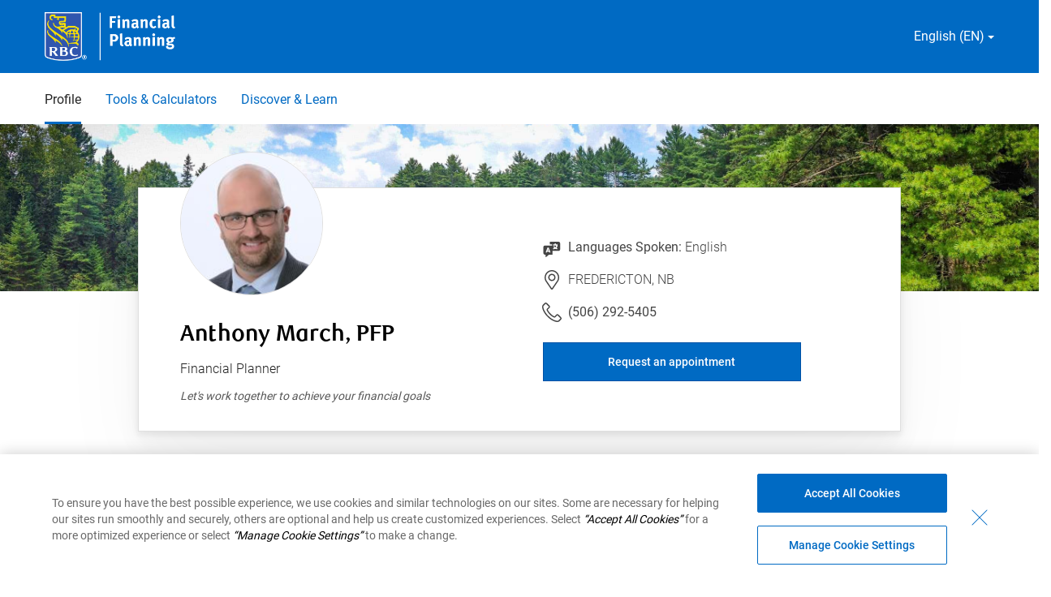

--- FILE ---
content_type: text/html; charset=UTF-8
request_url: https://advisor.rbcfinancialplanning.com/anthony-march/
body_size: 14569
content:
<!DOCTYPE html>
<html lang="en" dir="ltr" class="h-100">
	<head>
				<script>
  window.dataLayer = window.dataLayer || [];
  window.dataLayer.push({
    'pageOrganizationID': '603', 
    'pageGroupID': '1077024', 
    'pageAssetID': '2211119'
  });
</script>
		<!-- Google Tag Manager -->
<script>(function(w,d,s,l,i){w[l]=w[l]||[];w[l].push({'gtm.start':
new Date().getTime(),event:'gtm.js'});var f=d.getElementsByTagName(s)[0],
j=d.createElement(s),dl=l!='dataLayer'?'&l='+l:'';j.async=true;j.src=
'https://www.googletagmanager.com/gtm.js?id='+i+dl;f.parentNode.insertBefore(j,f);
})(window,document,'script','dataLayer','GTM-KPSBBC6');</script>
<!-- End Google Tag Manager -->
<script>
    (function(w,d,s,l,i){
      w[l]=w[l]||[];
      w[l].push(
        {'gtm.start':new Date().getTime(),
          event:'gtm.js'
        });
      var f=d.getElementsByTagName(s)[0],
        j=d.createElement(s),
        dl=l!='dataLayer'?'&l='+l:'';
        j.async=true;
        j.src='https://www.googletagmanager.com/gtm.js?id='+i+dl;
        f.parentNode.insertBefore(j,f);
    })(window,document,'script','dataLayer','GTM-W9X5PCC');
</script>
														<script type="text/javascript">
    window.JSContext = {
      "theme_id": 696,
      "organization_id": 603,
      "site_id": 2211119,
      "workspace_id": 1077024,
      "slug": "anthony-march",
      "profile": {"slug":"anthony-march","email":"anthony.march@rbc.com","first_name":"Anthony","last_name":"March","profile_photo":"https://hsl-pnw-downloadable-files.s3.amazonaws.com/603/c78f8bc57b854858b00e85b22d01147b.jpg","address":{"city":"FREDERICTON","state":"NB"},"phones":{"phone":"(506) 292-5405"},"languages":"English","locations_served":"FREDERICTON, NB","alternate_slug":"https://advisor.rbcfinancialplanning.com/fr/anthony-march","designations":"PFP","title":"Financial Planner","professional_summary":["Option A"],"latlon_fields":[]}
    }
</script>
													<link rel="icon" href="https://advisor.rbcfinancialplanning.com/sites/default/files/2023-12/favicon.png" type="image/x-icon">
								<title>Home | Anthony March</title>
					<meta name="description" content="Description: Anthony March, NB, FREDERICTON, Royal Bank of Canada"/>
																																																																<meta charset="utf-8" />
<meta name="Generator" content="Drupal 10 (https://www.drupal.org)" />
<meta name="MobileOptimized" content="width" />
<meta name="HandheldFriendly" content="true" />
<meta name="viewport" content="width=device-width, initial-scale=1.0" />
<link rel="canonical" href="https://advisor.rbcfinancialplanning.com/anthony-march/" />
<link rel="shortlink" href="https://advisor.rbcfinancialplanning.com/node/28634/" />

    <link rel="stylesheet" media="all" href="/core/themes/stable9/css/system/components/align.module.css?t8fhoo" />
<link rel="stylesheet" media="all" href="/core/themes/stable9/css/system/components/fieldgroup.module.css?t8fhoo" />
<link rel="stylesheet" media="all" href="/core/themes/stable9/css/system/components/container-inline.module.css?t8fhoo" />
<link rel="stylesheet" media="all" href="/core/themes/stable9/css/system/components/clearfix.module.css?t8fhoo" />
<link rel="stylesheet" media="all" href="/core/themes/stable9/css/system/components/details.module.css?t8fhoo" />
<link rel="stylesheet" media="all" href="/core/themes/stable9/css/system/components/hidden.module.css?t8fhoo" />
<link rel="stylesheet" media="all" href="/core/themes/stable9/css/system/components/item-list.module.css?t8fhoo" />
<link rel="stylesheet" media="all" href="/core/themes/stable9/css/system/components/js.module.css?t8fhoo" />
<link rel="stylesheet" media="all" href="/core/themes/stable9/css/system/components/nowrap.module.css?t8fhoo" />
<link rel="stylesheet" media="all" href="/core/themes/stable9/css/system/components/position-container.module.css?t8fhoo" />
<link rel="stylesheet" media="all" href="/core/themes/stable9/css/system/components/reset-appearance.module.css?t8fhoo" />
<link rel="stylesheet" media="all" href="/core/themes/stable9/css/system/components/resize.module.css?t8fhoo" />
<link rel="stylesheet" media="all" href="/core/themes/stable9/css/system/components/system-status-counter.css?t8fhoo" />
<link rel="stylesheet" media="all" href="/core/themes/stable9/css/system/components/system-status-report-counters.css?t8fhoo" />
<link rel="stylesheet" media="all" href="/core/themes/stable9/css/system/components/system-status-report-general-info.css?t8fhoo" />
<link rel="stylesheet" media="all" href="/core/themes/stable9/css/system/components/tablesort.module.css?t8fhoo" />
<link rel="stylesheet" media="all" href="/modules/custom/hearsay_content_configurations/assets/css/custom.css?t8fhoo" />
<link rel="stylesheet" media="all" href="/core/themes/stable9/layouts/layout_discovery/onecol/onecol.css?t8fhoo" />
<link rel="stylesheet" media="all" href="/core/themes/stable9/css/core/assets/vendor/normalize-css/normalize.css?t8fhoo" />
<link rel="stylesheet" media="all" href="/themes/contrib/bootstrap5/css/components/action-links.css?t8fhoo" />
<link rel="stylesheet" media="all" href="/themes/contrib/bootstrap5/css/components/breadcrumb.css?t8fhoo" />
<link rel="stylesheet" media="all" href="/themes/contrib/bootstrap5/css/components/container-inline.css?t8fhoo" />
<link rel="stylesheet" media="all" href="/themes/contrib/bootstrap5/css/components/details.css?t8fhoo" />
<link rel="stylesheet" media="all" href="/themes/contrib/bootstrap5/css/components/exposed-filters.css?t8fhoo" />
<link rel="stylesheet" media="all" href="/themes/contrib/bootstrap5/css/components/field.css?t8fhoo" />
<link rel="stylesheet" media="all" href="/themes/contrib/bootstrap5/css/components/form.css?t8fhoo" />
<link rel="stylesheet" media="all" href="/themes/contrib/bootstrap5/css/components/icons.css?t8fhoo" />
<link rel="stylesheet" media="all" href="/themes/contrib/bootstrap5/css/components/inline-form.css?t8fhoo" />
<link rel="stylesheet" media="all" href="/themes/contrib/bootstrap5/css/components/item-list.css?t8fhoo" />
<link rel="stylesheet" media="all" href="/themes/contrib/bootstrap5/css/components/links.css?t8fhoo" />
<link rel="stylesheet" media="all" href="/themes/contrib/bootstrap5/css/components/menu.css?t8fhoo" />
<link rel="stylesheet" media="all" href="/themes/contrib/bootstrap5/css/components/more-link.css?t8fhoo" />
<link rel="stylesheet" media="all" href="/themes/contrib/bootstrap5/css/components/pager.css?t8fhoo" />
<link rel="stylesheet" media="all" href="/themes/contrib/bootstrap5/css/components/tabledrag.css?t8fhoo" />
<link rel="stylesheet" media="all" href="/themes/contrib/bootstrap5/css/components/tableselect.css?t8fhoo" />
<link rel="stylesheet" media="all" href="/themes/contrib/bootstrap5/css/components/tablesort.css?t8fhoo" />
<link rel="stylesheet" media="all" href="/themes/contrib/bootstrap5/css/components/textarea.css?t8fhoo" />
<link rel="stylesheet" media="all" href="/themes/contrib/bootstrap5/css/components/ui-dialog.css?t8fhoo" />
<link rel="stylesheet" media="all" href="/themes/contrib/bootstrap5/css/components/messages.css?t8fhoo" />
<link rel="stylesheet" media="all" href="/themes/contrib/bootstrap5/css/components/node.css?t8fhoo" />
<link rel="stylesheet" media="all" href="/themes/hearsay_rbc_ca/css/style.css?t8fhoo" />
<link rel="stylesheet" media="all" href="/themes/hearsay_rbc_ca/scss/style.css?t8fhoo" />
<link rel="stylesheet" media="all" href="/themes/hearsay_rbc_ca/css/global.css?t8fhoo" />

    
  </head>
  <body class="path-node page-node-type-home d-flex flex-column">
    <!-- Google Tag Manager (noscript) -->
<noscript><iframe src=https://www.googletagmanager.com/ns.html?id=GTM-KPSBBC6 height="0" width="0" style="display:none;visibility:hidden"></iframe></noscript>
<!-- End Google Tag Manager (noscript) -->
    
      <div class="dialog-off-canvas-main-canvas d-flex flex-column" data-off-canvas-main-canvas>
    
<!-- HEADER-->
<!-- Header section start-->
<header id="header">
      <div class="region region-header">
    <div id="block-hearsayheadermenu" class="block block-hearsay-header">
  
    
          <div class="d-flex justify-content-center align-items-center bg-white">
  <a href="#main-content" class="visually-hidden skip-link bg-white">
    Skip to main content
  </a>
</div>
    <div class="utility-nav d-flex justify-content-between align-items-center blueBg d-none d-lg-block">
    <div class="container">
      <div class="d-flex justify-content-between align-items-center">
                <a href="https://www.rbcfinancialplanning.com/" target="_blank" rel="noopener" class="logo-focus desk-logo"><img src=" /sites/default/files/2024-03/rbc-logo-en.png" alt="RBC Financial Planning" class="nav-logo" width="300px" height="60px"></a>
                          <div class="lang-select" tabindex="0">
            <div class="lang-dd">
              English (EN)
              <svg xmlns="http://www.w3.org/2000/svg" width="8" height="4" viewBox="0 0 8 4" fill="none">
                <path d="M4 4L0 0L8 0L4 4Z" fill="#fff"/>
              </svg>
              <form class="lang-dd-form" id="selectLang">
                <div class="lang-dd-container desktop">
                  <div class="grid-x grid-padding-x grid-large-padding-y">
                      <div class="small-12 cell">
                        <p>Select a Language</p>
                        <select class="lang-select-box form-select lang-select-dd" aria-label="Language Selector" name="langSelect">
                                                      <option aria-label="Selecting and submitting this option will keep the current language active" lang="EN" value="English" selected>English (EN)</option>
                            <option aria-label="Selecting and submitting this option will change the language of the site to French" lang="FR" value="French">Français (FR)</option>             
                                                                            </select>
                      </div>
                  </div>
                  <p>
                  <input id="langSelectDDBtn" data-toggle-link ="https://advisor.rbcfinancialplanning.com/fr/anthony-march" data-current-lang="English" class="button lang-select-dd-btn" data-click-type="form-submit" data-form-name="Switch Languages" type="submit" value="GO"></p>
                </div>
              </form>
            </div>
          </div>
                      </div>
    </div>
  </div>
      <nav class="navbar navbar-expand-lg mob-blue-bg">
    <div class="container mob-pr-0">
            <a class="navbar-brand d-block d-lg-none mob-px-0 logo-focus mob-logo" href="https://www.rbcfinancialplanning.com/" target="_blank" rel="noopener">
        <img src=" /sites/default/files/2024-03/rbc-logo-en.png" alt="RBC Financial Planning" class="nav-logo" width="250px" height="60px">
      </a>
      <div class="collapse navbar-collapse" id="navbarText">
                <ul class="navbar-nav me-auto">
                                                                            <li class="menu-item block-taxonomymenu__menu-item active nav-item">
        <a aria-label="Profile 1 of 3 " 
          href="/anthony-march/" class="nav-link block-taxonomymenu__link nav-profile ">Profile
                  </a>
      </li>
                                                                  <li class="menu-item block-taxonomymenu__menu-item  nav-item">
        <a aria-label="Tools &amp; Calculators 2 of 3 " 
          href="/anthony-march/tools-calculators/" class="nav-link block-taxonomymenu__link nav-tools &amp; calculators ">Tools &amp; Calculators
                  </a>
      </li>
                                                                  <li class="menu-item block-taxonomymenu__menu-item  nav-item">
        <a aria-label="Discover &amp; Learn 3 of 3 " 
          href="/anthony-march/discover-learn/" class="nav-link block-taxonomymenu__link nav-discover &amp; learn ">Discover &amp; Learn
                  </a>
      </li>
          
        </ul>
      </div>
    </div>
  </nav>
        <div class="mobile-cast" id="mobileCast"></div>
  <div class="mobile-nav-toggle" >
    <a role="button" href="javascript:void(0)" data-style="background-image: url('//d2b0kl89iuejbp.cloudfront.net/sites_themes/hearsaycorp/poly-rbc-theme/09e763d7df6c308bfb70c0e15f12a611da887dde/ui-list-white.svg'); background-repeat: no-repeat; background-position: center top; background-size: 25px;" 
    data-style-alt="background-image: url('//d2b0kl89iuejbp.cloudfront.net/sites_themes/hearsaycorp/poly-rbc-theme/09e763d7df6c308bfb70c0e15f12a611da887dde/ui-menu-close-white.svg'); background-repeat: no-repeat; background-position: center top; background-size: 19px;" 
    id="menuIcon"
    class="menuIcon"
    style="background-image: url('//d2b0kl89iuejbp.cloudfront.net/sites_themes/hearsaycorp/poly-rbc-theme/09e763d7df6c308bfb70c0e15f12a611da887dde/ui-list-white.svg'); background-repeat: no-repeat; background-position: center top; background-size: 25px;" 
    aria-label="Mobile menu option collapsed"></a>
  </div>
  <div aria-hidden="true" class="mobile-nav">
    <ul class="mn-tabs mn-menu">
      <li role="tab" data-iconleft="0" data-mgleft="0" class="active-mn-tab mn-tab mn-menu" tabindex="0">
        <div class="mb-tab">
          <img aria-hidden="true" alt="Menu Icon" src="//d2b0kl89iuejbp.cloudfront.net/sites_themes/hearsaycorp/poly-rbc-theme/09e763d7df6c308bfb70c0e15f12a611da887dde/ui-list-white.svg">
        </div>
      </li>
              <li role="tab" class="mb-lang-select mn-tab" data-iconleft="82" data-mgleft="-270" tabindex="0">
          <div class="mb-tab">
            <img aria-hidden="true" alt="Language selector" src="//d2b0kl89iuejbp.cloudfront.net/sites_themes/hearsaycorp/poly-rbc-theme/09e763d7df6c308bfb70c0e15f12a611da887dde/ui-location-white.svg">
          </div>
        </li>
            <li role="tab" class="mn-tab mn-contact" data-iconleft="92" data-mgleft="-540" tabindex="0">
        <div class="mb-tab">
          <img aria-hidden="true" alt="Phone number" src="//d2b0kl89iuejbp.cloudfront.net/sites_themes/hearsaycorp/poly-rbc-theme/09e763d7df6c308bfb70c0e15f12a611da887dde/ui-contact-white.svg">
        </div>
      </li>
    </ul>
    <div class="mn-container">
      <div class="mn-menu mn-col active-col">
                  <ul class="menu-links">
                                                                            <li class="menu-item block-taxonomymenu__menu-item active nav-item">
        <a aria-label="Profile 1 of 3 " 
          href="/anthony-march/" class="nav-link block-taxonomymenu__link nav-profile ">Profile
                  </a>
      </li>
                                                                  <li class="menu-item block-taxonomymenu__menu-item  nav-item">
        <a aria-label="Tools &amp; Calculators 2 of 3 " 
          href="/anthony-march/tools-calculators/" class="nav-link block-taxonomymenu__link nav-tools &amp; calculators ">Tools &amp; Calculators
                  </a>
      </li>
                                                                  <li class="menu-item block-taxonomymenu__menu-item  nav-item">
        <a aria-label="Discover &amp; Learn 3 of 3 " 
          href="/anthony-march/discover-learn/" class="nav-link block-taxonomymenu__link nav-discover &amp; learn ">Discover &amp; Learn
                  </a>
      </li>
          
        </ul>
      </div>
      <div class="mn-location mn-col" aria-hidden="true">
        <ul>
          <li>
            <div>
              <a role="button" href="javascript:void(0)" data-accordion="" aria-labelledby="langSelectorVoiceover langSelectorVoiceover1" class="mob-lang-toggle" tabindex="0">
                <span id="langSelectorVoiceover" class="visually-hidden language-toggle-text" aria-live="polite">English (EN) collapsed. </span>                  
                <span class="visually-hidden sr-only" id="langSelectorVoiceover1" aria-hidden="true">
                  Global menu option is being selected 
                </span>                
                <span role="" aria-hidden="true">
                  <span >English (EN)</span>
                  <span class="plus-icon">+</span>
                  <span class="dash-icon">-</span>
                </span>
              </a>
              <div data-accordion-content="">
                <form  class="lang-dd-form" id="selectLangMob">
                  <div class="lang-dd-container" aria-hidden="false">
                    <div class="grid-x grid-padding-x grid-large-padding-y">
                        <div class="small-12 cell">
                          <label for="langSelectMob" style="display: none;">Select a Language</label>
                          <select class="lang-select-box form-select lang-select-dd" aria-label="Language Selector" name="langSelect" tabindex="0">
                                                      <option aria-label="Selecting and submitting this option will keep the current language active" lang="EN" value="English" selected>English (EN)</option>
                            <option aria-label="Selecting and submitting this option will change the language of the site to French" lang="FR" value="French">Français (FR)</option>             
                                                                            </select>
                        </div>
                      </div>
                    <p><button class="button lang-select-dd-btn" data-toggle-link ="https://advisor.rbcfinancialplanning.com/fr/anthony-march" data-current-lang="English" type="submit" aria-label="Go">GO</button></p>                        
                  </div>
                </form>
              </div>
            </div>
          </li>
        </ul>
      </div>
      <div class="mn-contact mn-col" aria-hidden="true">
        <ul>
          <li class="d-flex align-items-center mb-contact">
            <a data-click-type="contact" 
               data-contact-method="phone" 
               data-contact-value="(782) 640-0638" 
               href="tel:5062925405 " 
               tabindex="-1" aria-label="Contact selected telephone number (506) 292-5405">
            <img height="auto" width="22px" max-width="100%"  alt="Phone Icon" class="phone-icon" src="//d2b0kl89iuejbp.cloudfront.net/sites_themes/hearsaycorp/poly-rbc-theme/09e763d7df6c308bfb70c0e15f12a611da887dde/icon-phone-inverse.svg">
            <span aria-label="(506) 292-5405">(506) 292-5405</span>
            </a>
                      </li>
        </ul>
      </div>
    </div>
  </div>

  </div>

  </div>

</header>
<!-- Header section end --><!-- HEADER-->

<main class="main-content">
	<a id="main-content" tabindex="-1" href="javascript:void(0)" aria-hidden="true"></a>
	
			
	<div>
				<div class="row no-gutters">
						<div class="order-1 order-lg-2 col-12">
				  <div class="region region-content">
    <div data-drupal-messages-fallback class="hidden"></div>
<article data-history-node-id="28634" class="node node--type-home node--promoted node--view-mode-full">

  
    

  
  <div class="node__content">
      <div class="layout layout--onecol">
    <div  class="layout__region layout__region--content">
      <div class="block block-hearsay-banner">
  
    
      <div class="block block-">
  
      
             <section class="banner">
      <div class="home-banner">
        <img src="/sites/default/files/2024-01/summer-national-park.jpg" aria-hidden="true" alt="" height="100%" width="100%">
      </div>
    </section>
        </div>
  </div>

    </div>
  </div>
  <div class="layout layout--onecol">
    <div  class="layout__region layout__region--content">
      <div class="block block-hearsay-advisor-details">
  
    
        <section class="user-profile hp-user-profile">
    <div class="container container-custom">
      <div class="d-md-flex user-box">
        <div class="col-md-6 rbc-pr-18 pl-0 user-image-box">
                      <div class="rbc-mb-32">
              <img src="https://hsl-pnw-downloadable-files.s3.amazonaws.com/603/c78f8bc57b854858b00e85b22d01147b.jpg" alt="Profile Picture of Anthony March" width="176px" height="176.811px">
            </div>
                                <h1 class="darkText rbc-mb-11">Anthony March, PFP</h1>
            <p class="text-title rbc-mb-11">Financial Planner</p>
                                <p class="small-text rbc-mt-11 mb-0">
              <i>Let&#039;s work together to achieve your financial goals</i>
            </p>
                  </div>
        <div class="col-md-6 rbc-pl-18 pr-0 user-content-box">
                      <div class="user-info rbc-mb-16">
              <svg class="user-info-icon" xmlns="http://www.w3.org/2000/svg" width="24" height="24" viewbox="0 0 24 24" fill="none">
                <g clip-path="url(#clip0_1_12775)">
                  <path d="M7.33329 14L6.66663 16.0667H7.99996L7.33329 14Z" fill="#444444"/>
                  <path d="M20.2 5H9.53332V8.33333H12.2V9.66667H3.53333C2.39999 9.66667 1.53333 10.5333 1.53333 11.6667V19C1.53333 20.1333 2.39999 21 3.53333 21H4.19999V24.4L8.39999 21H12.8667V16.3333H20.2C21.3333 16.3333 22.2 15.4667 22.2 14.3333V7C22.2 5.86667 21.3333 5 20.2 5ZM8.73332 18.2667L8.39999 17.2H6.33332L5.93332 18.2667H4.33332L6.53332 12.3333H8.13332L10.3333 18.2667H8.73332ZM18.8667 13V14.3333C18 14.3333 17.0667 14.0667 16.2667 13.6667C15.4667 14.0667 14.5333 14.2667 13.6 14.3333L13.5333 13C14 13 14.4667 12.9333 14.9333 12.8C14.3333 12.2 13.9333 11.4667 13.7333 10.6667H15.1333C15.3333 11.2667 15.7333 11.7333 16.2 12.1333C16.9333 11.5333 17.4 10.6667 17.4667 9.66667H13.4667V8.33333H15.4667V7H16.8V8.33333H19L19.0667 9C19.1333 10.4 18.6 11.8 17.6 12.8C18.0667 12.9333 18.4667 13 18.8667 13Z" fill="#444444"/>
                </g>
                <defs>
                  <clipPath id="clip0_1_12775">
                    <rect width="24" height="24" fill="white"/>
                  </clipPath>
                </defs>
              </svg>
              <p class="text-foregrounds-text-1 font-weight-400">Languages Spoken:<span > </span><span class="font-weight-300">English</span></p>
            </div>
                                <div class="user-info rbc-mb-16">
              <svg class="user-info-icon" xmlns="http://www.w3.org/2000/svg" width="24" height="24" viewbox="0 0 24 24" fill="none">
                <path fill-rule="evenodd" clip-rule="evenodd" d="M13.935 0.213003C17.367 0.939003 20.1285 3.783 20.8125 7.2825C21.375 10.164 20.6055 12.867 19.02 14.877L13.2405 23.355C12.9631 23.7659 12.4989 24.0113 12.003 24.009C11.5072 24.0113 11.043 23.7659 10.7655 23.355L4.98605 14.877H4.98755C3.75305 13.311 3.01355 11.3235 3.01355 9.159C3.01355 4.1055 7.03955 0.00900269 12.0045 0.00900269C12.6534 0.00982126 13.3004 0.0781898 13.935 0.213003ZM17.7421 14.0925C17.7728 14.0426 17.8064 13.9946 17.8425 13.9485C19.26 12.15 19.7926 9.885 19.3381 7.5705C18.7681 4.6515 16.47 2.2845 13.623 1.6815C13.0845 1.5675 12.54 1.509 12.0045 1.509C7.87355 1.509 4.51355 4.941 4.51355 9.159C4.50547 10.8968 5.08835 12.5857 6.16655 13.9485C6.20274 13.9946 6.2363 14.0426 6.26705 14.0925L12.0061 22.509L17.7421 14.0925ZM12.0045 4.5045C10.3982 4.5045 8.91386 5.36148 8.11068 6.75263C7.30751 8.14377 7.30751 9.85773 8.11068 11.2489C8.91386 12.64 10.3982 13.497 12.0045 13.497C14.4878 13.497 16.5008 11.484 16.5008 9.00075C16.5008 6.51754 14.4878 4.5045 12.0045 4.5045ZM9.00905 9C9.01153 10.6533 10.3512 11.993 12.0045 11.9955C13.6579 11.993 14.9976 10.6533 15 9C15 7.3485 13.656 6.0045 12.0045 6.0045C10.353 6.0045 9.00905 7.3485 9.00905 9Z" fill="#444444"/>
              </svg>
              <p class="text-foregrounds-text-1 mb-0">FREDERICTON, NB</p>
           </div>
                    <div class="user-info">
                          <svg class="user-info-icon" xmlns="http://www.w3.org/2000/svg" width="24" height="24" viewbox="0 0 24 24" fill="none">
                <path fill-rule="evenodd" clip-rule="evenodd" d="M20.2275 14.955C21.2718 15.9978 22.3103 17.0463 23.343 18.1005C23.7675 18.4995 24 19.008 24 19.536C24 20.019 23.781 20.5155 23.3685 20.9715L21.4035 22.9425C20.8144 23.547 20.0252 23.9161 19.1835 23.9805C19.0185 23.994 18.852 24 18.684 24C17.679 24 16.5975 23.772 15.255 23.2815C12.84 22.398 10.5975 21.051 8.19753 19.044C5.98442 17.1969 4.09542 14.9931 2.60853 12.5235C1.71303 11.013 1.15053 9.8715 0.721525 8.7045C0.139525 7.125 -0.0704749 5.961 0.0195251 4.812C0.0827733 3.96931 0.45258 3.179 1.05903 2.5905L3.00903 0.655496C4.03202 -0.268505 5.16752 -0.150004 5.92952 0.679496C6.24302 0.962996 9.06003 3.765 9.06003 3.765C9.52353 4.2255 9.74853 4.7025 9.74853 5.223C9.74853 5.7285 9.51003 6.2325 9.06003 6.681C9.06003 6.681 7.61102 8.1435 7.10853 8.589C6.94502 8.751 6.96453 8.8395 7.02003 9.006C7.42803 9.9345 7.95452 10.7835 8.75852 11.7825C9.16535 12.2867 9.58062 12.7205 10.0016 13.1602L10.0425 13.203L10.2615 13.4295C10.275 13.4445 11.451 14.6775 12.156 15.2445C13.152 16.0425 14.034 16.59 15.018 17.0145C15.123 17.0475 15.222 17.067 15.42 16.872C15.8355 16.4025 17.3115 14.9505 17.3115 14.9505C18.2085 14.0505 19.3185 14.043 20.2275 14.955ZM20.3415 21.882L22.281 19.938C22.449 19.7535 22.5 19.596 22.5 19.536C22.5 19.4265 22.4295 19.299 22.308 19.1865C21.2543 18.1357 20.2068 17.0786 19.1655 16.0155C19.0545 15.903 18.894 15.7695 18.7665 15.7695C18.7125 15.7695 18.561 15.8205 18.3675 16.0155C18.36 16.0215 16.9395 17.4165 16.512 17.8995C16.0875 18.324 15.423 18.726 14.4825 18.414C13.311 17.9085 12.3225 17.301 11.217 16.416C10.4759 15.8197 9.35456 14.6523 9.19341 14.4846C9.1843 14.4751 9.17826 14.4688 9.17553 14.466L8.96103 14.241L8.94356 14.2228C8.48457 13.7446 8.03293 13.274 7.59153 12.723C6.69753 11.6145 6.10952 10.6635 5.62203 9.543C5.34602 8.73 5.50952 8.061 6.08402 7.4925C6.59853 7.035 7.99802 5.6235 7.99802 5.622C8.19602 5.424 8.24853 5.2755 8.24853 5.223C8.24853 5.0985 8.11503 4.9395 8.00253 4.8285C8.00224 4.8285 7.90346 4.73036 7.74093 4.56891C7.04079 3.87343 5.15783 2.00295 4.87052 1.74C4.71002 1.5705 4.58253 1.5 4.47003 1.5C4.41603 1.5 4.25402 1.551 4.04103 1.743L2.11803 3.654C1.74753 4.026 1.55553 4.431 1.51353 4.929C1.44302 5.847 1.62753 6.822 2.12853 8.187C2.52452 9.264 3.05253 10.329 3.89552 11.754C5.29543 14.0797 7.07448 16.1548 9.15903 17.8935C11.421 19.7865 13.5225 21.0495 15.771 21.8715C17.1255 22.368 18.1455 22.5525 19.0635 22.4865C19.5615 22.446 19.9695 22.254 20.3415 21.882Z" fill="#444444"/>
              </svg>
                        <div class="d-flex">
                                <span class="rbc-mr-36"><a class="text-foregrounds-text-1 font-weight-400 mb-0" aria-label="Link to Telephone Number (506) 292-5405. Will launch phone client." title="Link to Telephone Number (506) 292-5405. Will launch phone client." href="tel:5062925405" target="_blank" rel="noopener">(506) 292-5405</a></span>
                                                                    </div>
          </div>
                      <a class="btn btn-blue button-focus" href="https://locator.rbcfinancialplanning.com/advisorSite/?advisor=anthony.march@rbc.com" target="_blank" rel="noopener" aria-label="Request an appointment" title="Request an appointment">
              Request an appointment
            </a>
                  </div>
      </div>
    </div>
  </section>

  </div>

    </div>
  </div>
  <div class="layout layout--onecol">
    <div  class="layout__region layout__region--content">
      <div class="block block-hearsay-events">
  
    
      <div class="block block-">
  
      
                        </div>
  </div>

    </div>
  </div>
  <div class="layout layout--onecol">
    <div  class="layout__region layout__region--content">
      <div class="block block-hearsay-products">
  
    
      <div class="block block-">
  
      
              <section class="products">
      <div class="container container-custom">
        <div class="row d-flex">
          <div class="col-md-12 text-left text-md-center">
            <h2  class="rbc-mb-16 darkText heading-h2-products">Ways I can help you</h2>
            <p class="description-p-products">My passion lies in leveraging financial expertise to assist my clients in developing a personalized financial strategy. I am dedicated to taking the time to understand what matters most to you, and offering tailored strategies to help you achieve your goals, whatever they may be. Let&#039;s work together to create a path to financial success that aligns with your unique aspirations.</p>
          </div>
        </div>
        <div class="expandable-tile-container">
          <div class="row d-flex justify-content-flex-start flex-wrap">
                          <div class="col-lg-4 col-md-6 col-12 rbc-mt-32 products-card-holder">
                <a class="products-card tile d-block" href="javascript:void(0)" tabindex="0" data-bs-toggle="modal" data-bs-target="#modal-1" data-dig-id="investments-JAT70RexbDDV-1" data-dig-category="FHSA Right For Me" data-dig-action="click" data-dig-label="Scenario 1">
                  <div class="excerpt" aria-hidden="false" data-dig-id="investments-JAT70RexbDDV-1" data-dig-category="FHSA Right For Me" data-dig-action="click" data-dig-label="Scenario 1">
                    <div class="product-title">
                      <img src="/sites/default/files/2023-12/balance-your-priorities.png" alt="Balance Your Priorities" width="32px" height="32px" loading="lazy">
                      <h3 class="heading-h5">Balance Your Priorities</h3>
                    </div>
                    <div class="rbc-mt-16 rbc-mb-16">
                      <p class="description-p-products">Navigating managing your finances amidst competing demands can be challenging.</p>
                    </div>
                    <div class="excerpt-footer mt-auto">
                      <button type="button" class="plus-btn mar-r-0"  aria-label="See details about Balance Your Priorities" title="See details about Balance Your Priorities" >
                      &nbsp;
                    </button>
                    </div>
                  </div>
                </a>
              </div>
              <div class="modal fade products-modal" id="modal-1" tabindex="-1" aria-labelledby="exampleModalLabel" aria-hidden="true">
                <div class="container-custom modal-dialog modal-dialog-centered modal-dialog-scrollable">
                  <div class="full modal-content spill-over">
                    <div class="excerpt-header">
                      <button class="plus-btn mar-r-0" aria-label="close"  data-bs-dismiss="modal" title="Close" data-dig-id="investments-JAT70RexbDDV-1" data-dig-category="FHSA Right For Me" data-dig-action="click" data-dig-label="Scenario 1">&nbsp;</button>
                    </div>
                    <div class="centered mx-auto ">
                      <div class="centered mx-auto ">
                        <div class="product-title ">
                          <img src="/sites/default/files/2023-12/balance-your-priorities.png" alt="Balance Your Priorities" width="32px" height="32px">
                          <h3 class="heading-h5">Balance Your Priorities</h3>
                        </div>
                        <div class="description-p-products"><p dir="ltr">How do you strike the right balance between living for today and saving for tomorrow? I specialize in assessing your complete financial picture and providing personalized cash flow strategies to help you prioritize your financial goals. Together, we can address crucial questions such as:</p><ul><li dir="ltr">How can we effectively balance paying off debt and saving for the future?</li><li dir="ltr">Should your focus be on saving for retirement or your children's education?</li><li dir="ltr">Are there strategies available to minimize your income tax burden?&nbsp;</li></ul><p dir="ltr">Let's collaborate to find the optimal solutions for your unique financial journey.</p></div>
                      </div>
                    </div>
                  </div>
                </div>
              </div>
                                        <div class="col-lg-4 col-md-6 col-12 rbc-mt-32 products-card-holder">
                <a class="products-card tile d-block" href="javascript:void(0)" tabindex="0" data-bs-toggle="modal" data-bs-target="#modal-2" data-dig-id="investments-JAT70RexbDDV-2" data-dig-category="FHSA Right For Me" data-dig-action="click" data-dig-label="Scenario 2">
                  <div class="excerpt" aria-hidden="false" data-dig-id="investments-JAT70RexbDDV-2" data-dig-category="FHSA Right For Me" data-dig-action="click" data-dig-label="Scenario 2">
                    <div class="product-title">
                      <img src="/sites/default/files/2023-12/invest-for-the-future.png" alt="Invest for the Future" width="32px" height="32px" loading="lazy">
                      <h3 class="heading-h5">Invest for the Future</h3>
                    </div>
                    <div class="rbc-mt-16 rbc-mb-16">
                      <p class="description-p-products">Crafting a well-designed investment strategy is paramount for achieving both short and long-term financial goals.</p>
                    </div>
                    <div class="excerpt-footer mt-auto">
                      <button type="button" class="plus-btn mar-r-0"  aria-label="See details about Invest for the Future" title="See details about Invest for the Future" >
                      &nbsp;
                    </button>
                    </div>
                  </div>
                </a>
              </div>
              <div class="modal fade products-modal" id="modal-2" tabindex="-1" aria-labelledby="exampleModalLabel" aria-hidden="true">
                <div class="container-custom modal-dialog modal-dialog-centered modal-dialog-scrollable">
                  <div class="full modal-content spill-over">
                    <div class="excerpt-header">
                      <button class="plus-btn mar-r-0" aria-label="close"  data-bs-dismiss="modal" title="Close" data-dig-id="investments-JAT70RexbDDV-2" data-dig-category="FHSA Right For Me" data-dig-action="click" data-dig-label="Scenario 2">&nbsp;</button>
                    </div>
                    <div class="centered mx-auto ">
                      <div class="centered mx-auto ">
                        <div class="product-title ">
                          <img src="/sites/default/files/2023-12/invest-for-the-future.png" alt="Invest for the Future" width="32px" height="32px">
                          <h3 class="heading-h5">Invest for the Future</h3>
                        </div>
                        <div class="description-p-products"><p dir="ltr">I am here to assist you in developing a plan based on sound principles and tailored to your unique priorities. Together, we will explore strategies to:</p><ul><li dir="ltr">Attain your goals through use of investments options such as mutual funds and GICs</li><li dir="ltr">Optimize contributions to your RRSP and TFSA</li><li dir="ltr">Maintain alignment with your investment plan</li><li dir="ltr">Effectively manage bonuses, tax refunds, or other significant sums of money.</li></ul><p dir="ltr">Let's work collaboratively to help secure your financial success.</p></div>
                      </div>
                    </div>
                  </div>
                </div>
              </div>
                                        <div class="col-lg-4 col-md-6 col-12 rbc-mt-32 products-card-holder">
                <a class="products-card tile d-block" href="javascript:void(0)" tabindex="0" data-bs-toggle="modal" data-bs-target="#modal-3" data-dig-id="investments-JAT70RexbDDV-3" data-dig-category="FHSA Right For Me" data-dig-action="click" data-dig-label="Scenario 3">
                  <div class="excerpt" aria-hidden="false" data-dig-id="investments-JAT70RexbDDV-3" data-dig-category="FHSA Right For Me" data-dig-action="click" data-dig-label="Scenario 3">
                    <div class="product-title">
                      <img src="/sites/default/files/2023-12/plan-your-retirement.png" alt="Plan Your Retirement" width="32px" height="32px" loading="lazy">
                      <h3 class="heading-h5">Plan Your Retirement</h3>
                    </div>
                    <div class="rbc-mt-16 rbc-mb-16">
                      <p class="description-p-products">Did you know that retirement can now last 30 years or longer?</p>
                    </div>
                    <div class="excerpt-footer mt-auto">
                      <button type="button" class="plus-btn mar-r-0"  aria-label="See details about Plan Your Retirement" title="See details about Plan Your Retirement" >
                      &nbsp;
                    </button>
                    </div>
                  </div>
                </a>
              </div>
              <div class="modal fade products-modal" id="modal-3" tabindex="-1" aria-labelledby="exampleModalLabel" aria-hidden="true">
                <div class="container-custom modal-dialog modal-dialog-centered modal-dialog-scrollable">
                  <div class="full modal-content spill-over">
                    <div class="excerpt-header">
                      <button class="plus-btn mar-r-0" aria-label="close"  data-bs-dismiss="modal" title="Close" data-dig-id="investments-JAT70RexbDDV-3" data-dig-category="FHSA Right For Me" data-dig-action="click" data-dig-label="Scenario 3">&nbsp;</button>
                    </div>
                    <div class="centered mx-auto ">
                      <div class="centered mx-auto ">
                        <div class="product-title ">
                          <img src="/sites/default/files/2023-12/plan-your-retirement.png" alt="Plan Your Retirement" width="32px" height="32px">
                          <h3 class="heading-h5">Plan Your Retirement</h3>
                        </div>
                        <div class="description-p-products"><p dir="ltr">I am here to assist you in making sure you have a solid, yet flexible plan in place to handle the changes you may encounter along the way. We can explore topics such as:</p><ul><li dir="ltr">How much do I need to retire?</li><li dir="ltr">Whether you can—or should—retire early</li><li dir="ltr">Understanding your pension choices</li><li dir="ltr">What is your desired lifestyle during retirement?&nbsp;</li></ul><p dir="ltr">Let's collaboratively explore these topics and tailor a plan that aligns with your unique plans and financial objectives.</p></div>
                      </div>
                    </div>
                  </div>
                </div>
              </div>
                                        <div class="col-lg-4 col-md-6 col-12 rbc-mt-32 products-card-holder">
                <a class="products-card tile d-block" href="javascript:void(0)" tabindex="0" data-bs-toggle="modal" data-bs-target="#modal-4" data-dig-id="investments-JAT70RexbDDV-4" data-dig-category="FHSA Right For Me" data-dig-action="click" data-dig-label="Scenario 4">
                  <div class="excerpt" aria-hidden="false" data-dig-id="investments-JAT70RexbDDV-4" data-dig-category="FHSA Right For Me" data-dig-action="click" data-dig-label="Scenario 4">
                    <div class="product-title">
                      <img src="/sites/default/files/2023-12/define-your-legacy.png" alt="Define Your Legacy" width="32px" height="32px" loading="lazy">
                      <h3 class="heading-h5">Define Your Legacy</h3>
                    </div>
                    <div class="rbc-mt-16 rbc-mb-16">
                      <p class="description-p-products">Crafting your legacy involves both the values and assets you leave for future generations.</p>
                    </div>
                    <div class="excerpt-footer mt-auto">
                      <button type="button" class="plus-btn mar-r-0"  aria-label="See details about Define Your Legacy" title="See details about Define Your Legacy" >
                      &nbsp;
                    </button>
                    </div>
                  </div>
                </a>
              </div>
              <div class="modal fade products-modal" id="modal-4" tabindex="-1" aria-labelledby="exampleModalLabel" aria-hidden="true">
                <div class="container-custom modal-dialog modal-dialog-centered modal-dialog-scrollable">
                  <div class="full modal-content spill-over">
                    <div class="excerpt-header">
                      <button class="plus-btn mar-r-0" aria-label="close"  data-bs-dismiss="modal" title="Close" data-dig-id="investments-JAT70RexbDDV-4" data-dig-category="FHSA Right For Me" data-dig-action="click" data-dig-label="Scenario 4">&nbsp;</button>
                    </div>
                    <div class="centered mx-auto ">
                      <div class="centered mx-auto ">
                        <div class="product-title ">
                          <img src="/sites/default/files/2023-12/define-your-legacy.png" alt="Define Your Legacy" width="32px" height="32px">
                          <h3 class="heading-h5">Define Your Legacy</h3>
                        </div>
                        <div class="description-p-products"><p dir="ltr">I am here to assist you in securing a meaningful future for the people and causes close to your heart.&nbsp;</p><p dir="ltr">Together, we can explore essential aspects, including:</p><ul><li dir="ltr">The significance of having a comprehensive Will and estate plan</li><li dir="ltr">Strategic methods for transferring assets, such as the family cottage, to your beneficiaries</li><li dir="ltr">Thoughtful planning for the future continuity of your business.&nbsp;</li></ul><p dir="ltr">Let's work together to ensure your legacy reflects your intentions and contributes positively to the well-being of those you cherish.</p></div>
                      </div>
                    </div>
                  </div>
                </div>
              </div>
                                        <div class="col-lg-4 col-md-6 col-12 rbc-mt-32 products-card-holder">
                <a class="products-card tile d-block" href="javascript:void(0)" tabindex="0" data-bs-toggle="modal" data-bs-target="#modal-5" data-dig-id="investments-JAT70RexbDDV-5" data-dig-category="FHSA Right For Me" data-dig-action="click" data-dig-label="Scenario 5">
                  <div class="excerpt" aria-hidden="false" data-dig-id="investments-JAT70RexbDDV-5" data-dig-category="FHSA Right For Me" data-dig-action="click" data-dig-label="Scenario 5">
                    <div class="product-title">
                      <img src="/sites/default/files/2023-12/implement-tax-strategies.png" alt="Implement Tax Strategies" width="32px" height="32px" loading="lazy">
                      <h3 class="heading-h5">Implement Tax Strategies</h3>
                    </div>
                    <div class="rbc-mt-16 rbc-mb-16">
                      <p class="description-p-products">Have you ever wondered if you’re taking advantage of tax savings strategies available to you and your family?</p>
                    </div>
                    <div class="excerpt-footer mt-auto">
                      <button type="button" class="plus-btn mar-r-0"  aria-label="See details about Implement Tax Strategies" title="See details about Implement Tax Strategies" >
                      &nbsp;
                    </button>
                    </div>
                  </div>
                </a>
              </div>
              <div class="modal fade products-modal" id="modal-5" tabindex="-1" aria-labelledby="exampleModalLabel" aria-hidden="true">
                <div class="container-custom modal-dialog modal-dialog-centered modal-dialog-scrollable">
                  <div class="full modal-content spill-over">
                    <div class="excerpt-header">
                      <button class="plus-btn mar-r-0" aria-label="close"  data-bs-dismiss="modal" title="Close" data-dig-id="investments-JAT70RexbDDV-5" data-dig-category="FHSA Right For Me" data-dig-action="click" data-dig-label="Scenario 5">&nbsp;</button>
                    </div>
                    <div class="centered mx-auto ">
                      <div class="centered mx-auto ">
                        <div class="product-title ">
                          <img src="/sites/default/files/2023-12/implement-tax-strategies.png" alt="Implement Tax Strategies" width="32px" height="32px">
                          <h3 class="heading-h5">Implement Tax Strategies</h3>
                        </div>
                        <div class="description-p-products"><p dir="ltr">By assessing your overall financial situation, including income, expenses, and current investments, I can provide strategic recommendations to help minimize the taxes for you and your family. Some of the tax-saving strategies I can assist with include:</p><ul><li dir="ltr">Optimizing tax advantages through registered plans like TFSA or RRSP</li><li dir="ltr">Implementing income splitting strategies with your spouse</li><li dir="ltr">Employing tax-efficient methods for passing assets to your beneficiaries.&nbsp;</li></ul><p dir="ltr">Let's work together to ensure a tax-efficient financial plan tailored to your unique circumstances.</p></div>
                      </div>
                    </div>
                  </div>
                </div>
              </div>
                                        <div class="col-lg-4 col-md-6 col-12 rbc-mt-32 products-card-holder">
                <a class="products-card tile d-block" href="javascript:void(0)" tabindex="0" data-bs-toggle="modal" data-bs-target="#modal-6" data-dig-id="investments-JAT70RexbDDV-6" data-dig-category="FHSA Right For Me" data-dig-action="click" data-dig-label="Scenario 6">
                  <div class="excerpt" aria-hidden="false" data-dig-id="investments-JAT70RexbDDV-6" data-dig-category="FHSA Right For Me" data-dig-action="click" data-dig-label="Scenario 6">
                    <div class="product-title">
                      <img src="/sites/default/files/2023-12/enjoy-your-retirement.png" alt="Enjoy Your Retirement" width="32px" height="32px" loading="lazy">
                      <h3 class="heading-h5">Enjoy Your Retirement</h3>
                    </div>
                    <div class="rbc-mt-16 rbc-mb-16">
                      <p class="description-p-products">Deciding how you want to spend your time in retirement shouldn’t be overshadowed by how you’re going to fund it.</p>
                    </div>
                    <div class="excerpt-footer mt-auto">
                      <button type="button" class="plus-btn mar-r-0"  aria-label="See details about Enjoy Your Retirement" title="See details about Enjoy Your Retirement" >
                      &nbsp;
                    </button>
                    </div>
                  </div>
                </a>
              </div>
              <div class="modal fade products-modal" id="modal-6" tabindex="-1" aria-labelledby="exampleModalLabel" aria-hidden="true">
                <div class="container-custom modal-dialog modal-dialog-centered modal-dialog-scrollable">
                  <div class="full modal-content spill-over">
                    <div class="excerpt-header">
                      <button class="plus-btn mar-r-0" aria-label="close"  data-bs-dismiss="modal" title="Close" data-dig-id="investments-JAT70RexbDDV-6" data-dig-category="FHSA Right For Me" data-dig-action="click" data-dig-label="Scenario 6">&nbsp;</button>
                    </div>
                    <div class="centered mx-auto ">
                      <div class="centered mx-auto ">
                        <div class="product-title ">
                          <img src="/sites/default/files/2023-12/enjoy-your-retirement.png" alt="Enjoy Your Retirement" width="32px" height="32px">
                          <h3 class="heading-h5">Enjoy Your Retirement</h3>
                        </div>
                        <div class="description-p-products"><p dir="ltr">If you're approaching retirement, I specialize in crafting a personalized plan tailored to your envisioned retirement lifestyle, using financial planning disciplines that help ensure your financial resources are sustainable. Here are key considerations I can assist you with:</p><ul><li dir="ltr">Evaluating whether your current savings are sufficient for your retirement goals</li><li dir="ltr">Guiding you through financial considerations at ages 65 and 71</li><li dir="ltr">Exploring the advantages and drawbacks of downsizing your home</li><li dir="ltr">Strategizing the optimal timing for Canada Pension Plan (CPP)/Quebec Pension Plan (QPP) withdrawals.&nbsp;</li></ul><p dir="ltr">Let's collaborate to navigate these decisions and to establish a fulfilling retirement for you.</p></div>
                      </div>
                    </div>
                  </div>
                </div>
              </div>
                                    </div>
        </div>
      </div>
    </section>
      </div>
  </div>

    </div>
  </div>
  <div class="layout layout--onecol">
    <div  class="layout__region layout__region--content">
      <div class="block block-hearsay-video">
  
    
      <div class="block block-">
  
      
                </div>
  </div>

    </div>
  </div>
  <div class="layout layout--onecol">
    <div  class="layout__region layout__region--content">
      <div class="block block-hearsay-team-members">
  
    
      <div class="block block-">
  
    
                </div>

  </div>

    </div>
  </div>
  <div class="layout layout--onecol">
    <div  class="layout__region layout__region--content">
      <div class="block block-hearsay-reports-insights">
  
    
      <div class="block block-">
  
    
          <section class="insights">
      <div class="container container-custom">
        <div class="text-center team-title-section">
          <h2 class="heading-h2">Reports &amp; Insights</h2>
        </div>
        <div class="row d-flex flex-wrap">
                      <div class="col-md-6 col-sm-12 col-xs-12 d-flex">
              <div class="card">
                <img src="/sites/default/files/2024-01/global-investment-outlook.jpg" alt="Global Investment Outlook" loading="lazy">
                <div class="insights-content">
                  <h3 class="heading-h5">Global Investment Outlook</h3>
                  <div class="rbc-mt-16 rbc-mb-32">
                    <p class="description-p">For more on our current view and outlook, consult The Global Investment Outlook.</p>
                  </div>
                  <div class="insights-card-footer mt-auto">
                    <a href="https://www.rbcgam.com/en/ca/insights/global-investment-outlook" target="_blank" rel="noopener" aria-label="Get Your Copy" title="Global Investment Outlook" class="d-flex align-items-center">Get Your Copy
                      <svg xmlns="http://www.w3.org/2000/svg" width="21" height="20" viewbox="0 0 21 20" fill="none">
                        <path d="M8.43126 14.76C8.17771 14.7619 7.94833 14.6099 7.85137 14.3756C7.75441 14.1413 7.80926 13.8716 7.99001 13.6938L11.685 10L7.99001 6.30626C7.82754 6.14934 7.76238 5.91696 7.81958 5.69844C7.87678 5.47992 8.04743 5.30927 8.26595 5.25207C8.48447 5.19488 8.71684 5.26004 8.87376 5.42251L13.0113 9.55751C13.1288 9.67477 13.1949 9.83398 13.1949 10C13.1949 10.166 13.1288 10.3253 13.0113 10.4425L8.87376 14.5775C8.75648 14.6949 8.59719 14.7606 8.43126 14.76Z" fill="#006AC3"/>
                      </svg>
                    </a>
                  </div>
                </div>
              </div>
            </div>
                      <div class="col-md-6 col-sm-12 col-xs-12 d-flex">
              <div class="card">
                <img src="/sites/default/files/2024-01/economic-outlook.png" alt="Economic Outlook " loading="lazy">
                <div class="insights-content">
                  <h3 class="heading-h5">Economic Outlook </h3>
                  <div class="rbc-mt-16 rbc-mb-32">
                    <p class="description-p">Produced by RBC Global Asset Management&#039;s Chief Economist Eric Lascelles, the #MacroMemo covers what&#039;s on our economic radar for the week.</p>
                  </div>
                  <div class="insights-card-footer mt-auto">
                    <a href="http://www.rbcgam.com/macromemo" target="_blank" rel="noopener" aria-label="Get Your Copy" title="Economic Outlook " class="d-flex align-items-center">Get Your Copy
                      <svg xmlns="http://www.w3.org/2000/svg" width="21" height="20" viewbox="0 0 21 20" fill="none">
                        <path d="M8.43126 14.76C8.17771 14.7619 7.94833 14.6099 7.85137 14.3756C7.75441 14.1413 7.80926 13.8716 7.99001 13.6938L11.685 10L7.99001 6.30626C7.82754 6.14934 7.76238 5.91696 7.81958 5.69844C7.87678 5.47992 8.04743 5.30927 8.26595 5.25207C8.48447 5.19488 8.71684 5.26004 8.87376 5.42251L13.0113 9.55751C13.1288 9.67477 13.1949 9.83398 13.1949 10C13.1949 10.166 13.1288 10.3253 13.0113 10.4425L8.87376 14.5775C8.75648 14.6949 8.59719 14.7606 8.43126 14.76Z" fill="#006AC3"/>
                      </svg>
                    </a>
                  </div>
                </div>
              </div>
            </div>
                  </div>
      </div>
    </section>
      </div>

  </div>

    </div>
  </div>
  <div class="layout layout--onecol">
    <div  class="layout__region layout__region--content">
      <div class="block block-hearsay-news">
  
    
      <div class="block block-">
  
      
                                            </div>
  </div>

    </div>
  </div>

  </div>

</article>

  </div>

			</div>
					</div>
	</div>

</main>

	<footer class="mt-auto">
		<div>
			  <div class="region region-footer">
    <div id="block-hearsayfooter" class="block block-hearsay-footer">
  
    
      <div class="block block-">
  
      
                    <div class="top-footer">
        <div class="container">
          <div class="">
            <ul class="list-unstyled d-flex align-items-center justify-content-between m-0">
                                        <li>
                <a href="http://www.rbcroyalbank.com/products/gic/invupdate/" target="_blank" rel="noopener" class="d-flex align-items-center">
                  Investment Newsletter
                  <svg xmlns="http://www.w3.org/2000/svg" width="20" height="20" viewBox="0 0 20 20" fill="none">
                    <path d="M7.93126 14.7603C7.67771 14.7622 7.44833 14.6101 7.35137 14.3758C7.25441 14.1415 7.30926 13.8718 7.49001 13.694L11.185 10.0003L7.49001 6.3065C7.32754 6.14958 7.26238 5.91721 7.31958 5.69869C7.37678 5.48017 7.54743 5.30952 7.76595 5.25232C7.98447 5.19512 8.21684 5.26028 8.37376 5.42275L12.5113 9.55775C12.6288 9.67501 12.6949 9.83422 12.6949 10.0003C12.6949 10.1663 12.6288 10.3255 12.5113 10.4428L8.37376 14.5778C8.25648 14.6951 8.09719 14.7608 7.93126 14.7603Z" fill="white"/>
                  </svg>
                </a>
              </li>
                                                      <li>
                <a href="https://www.rbcroyalbank.com/en-ca/my-money-matters/inspired-investor/" target="_blank" rel="noopener" class="d-flex align-items-center">
                  Inspired Investor
                  <svg xmlns="http://www.w3.org/2000/svg" width="20" height="20" viewBox="0 0 20 20" fill="none">
                    <path d="M7.93126 14.7603C7.67771 14.7622 7.44833 14.6101 7.35137 14.3758C7.25441 14.1415 7.30926 13.8718 7.49001 13.694L11.185 10.0003L7.49001 6.3065C7.32754 6.14958 7.26238 5.91721 7.31958 5.69869C7.37678 5.48017 7.54743 5.30952 7.76595 5.25232C7.98447 5.19512 8.21684 5.26028 8.37376 5.42275L12.5113 9.55775C12.6288 9.67501 12.6949 9.83422 12.6949 10.0003C12.6949 10.1663 12.6288 10.3255 12.5113 10.4428L8.37376 14.5778C8.25648 14.6951 8.09719 14.7608 7.93126 14.7603Z" fill="white"/>
                  </svg>
                </a>
              </li>
                                                      <li>
                <a href="https://www.rbcfinancialplanning.com/" target="_blank" rel="noopener" class="d-flex align-items-center">
                  Financial Planning
                  <svg xmlns="http://www.w3.org/2000/svg" width="20" height="20" viewBox="0 0 20 20" fill="none">
                    <path d="M7.93126 14.7603C7.67771 14.7622 7.44833 14.6101 7.35137 14.3758C7.25441 14.1415 7.30926 13.8718 7.49001 13.694L11.185 10.0003L7.49001 6.3065C7.32754 6.14958 7.26238 5.91721 7.31958 5.69869C7.37678 5.48017 7.54743 5.30952 7.76595 5.25232C7.98447 5.19512 8.21684 5.26028 8.37376 5.42275L12.5113 9.55775C12.6288 9.67501 12.6949 9.83422 12.6949 10.0003C12.6949 10.1663 12.6288 10.3255 12.5113 10.4428L8.37376 14.5778C8.25648 14.6951 8.09719 14.7608 7.93126 14.7603Z" fill="white"/>
                  </svg>
                </a>
              </li>
                                                      <li>
                <a href="https://www.rbcroyalbank.com/investments/myadvisor.html" target="_blank" rel="noopener" class="d-flex align-items-center">
                  MyAdvisor
                  <svg xmlns="http://www.w3.org/2000/svg" width="20" height="20" viewBox="0 0 20 20" fill="none">
                    <path d="M7.93126 14.7603C7.67771 14.7622 7.44833 14.6101 7.35137 14.3758C7.25441 14.1415 7.30926 13.8718 7.49001 13.694L11.185 10.0003L7.49001 6.3065C7.32754 6.14958 7.26238 5.91721 7.31958 5.69869C7.37678 5.48017 7.54743 5.30952 7.76595 5.25232C7.98447 5.19512 8.21684 5.26028 8.37376 5.42275L12.5113 9.55775C12.6288 9.67501 12.6949 9.83422 12.6949 10.0003C12.6949 10.1663 12.6288 10.3255 12.5113 10.4428L8.37376 14.5778C8.25648 14.6951 8.09719 14.7608 7.93126 14.7603Z" fill="white"/>
                  </svg>
                </a>
              </li>
                                      </ul>
          </div>
        </div>
      </div>
                      <div class="footer-disclaimer">
        <div class="container container-custom">
          <a href="javascript:void(0)" class="collapse-btn-text collapsed" aria-label="" data-bs-toggle="collapse" data-bs-target=".plus-minus-icon, #collapseExample"  tabindex="0" aria-controls="collapseExample" class="rbc-mr-10">
                        <span class="icon-box">
              <img class="rotate-img" src="/themes/hearsay_rbc_ca/images/ui-collapse-blue.svg" alt="" loading="lazy">
              <img src="/themes/hearsay_rbc_ca/images/ui-collapse-blue.svg" alt="" loading="lazy">
            </span>
            <span class="disclaimer disclaimer-show">View Legal Disclaimers</span>
            <span class="disclaimer disclaimer-hide">Hide Legal Disclaimers</span>
          </a>
          <div class="collapse mt-2" id="collapseExample">
            <p>RBC Financial Planning is a business name used by Royal Mutual Funds Inc. (RMFI). Financial planning services and investment advice are provided by RMFI. RMFI, RBC Global Asset Management Inc., Royal Bank of Canada, Royal Trust Corporation of Canada and The Royal Trust Company are separate corporate entities which are affiliated. RMFI is licensed as a financial services firm in the province of Quebec.<br />
<br />
Mutual Funds are sold by Royal Mutual Funds Inc. (RMFI). There may be commissions, trailing commissions, management fees and expenses associated with mutual fund investments. Please read the Fund Facts/prospectus before investing. Mutual fund securities are not insured by the Canada Deposit Insurance Corporation. For funds other than money market funds, unit values change frequently. For money market funds, there can be no assurances that a fund will be able to maintain its net asset value per security at a constant amount or that the full amount of your investment in a fund will be returned to you. Past performance may not be repeated. RMFI is licensed as a financial services firm in the province of Quebec.</p>
          </div>
        </div>
      </div>
                <div class="bottom-footer">
      <div class="container container-custom">
        <div class="bottom-footer-inner">
          <div>
            <p>Royal Bank of Canada Website, © 1995-2026</p>
            <ul class="footer-link-list list-unstyled p-0 m-0">
                                                <li>
                    <a href="http://www.rbc.com/privacysecurity/" aria-label="Privacy and Security" target="_blank" rel="noopener">Privacy and Security</a>
                  </li>
                                                                <li>
                    <a href="http://www.rbc.com/legal/" aria-label="Legal" target="_blank" rel="noopener">Legal</a>
                  </li>
                                                                <li>
                    <a href="http://www.rbc.com/accessibility/" aria-label="Accessibility" target="_blank" rel="noopener">Accessibility</a>
                  </li>
                                                                        </ul>
          </div>
          <div class="border-box"></div>
          <div class="go-top">
            <div class="go-top-btn" tabindex="0">
              <svg xmlns="http://www.w3.org/2000/svg" width="20" height="20" viewBox="0 0 20 20" fill="none">
                <path d="M17.2781 7.7L9.87066 0L2.46326 7.7L3.16449 8.43L9.36696 1.99V20H10.3744V1.99L16.5768 8.43L17.2781 7.7Z" fill="white"/>
              </svg>
              <p>Top</p>
            </div>
          </div>
        </div>
      </div>
    </div>
  </div>
  </div>

  </div>

		</div>
	</footer>

  </div>

    
    <script type="application/json" data-drupal-selector="drupal-settings-json">{"path":{"baseUrl":"\/","pathPrefix":"","currentPath":"node\/28634","currentPathIsAdmin":false,"isFront":false,"currentLanguage":"en"},"pluralDelimiter":"\u0003","suppressDeprecationErrors":true,"alter_slug":"anthony-march","toggleData":{"toggleUrl":"\/fr\/anthony-march","currentPageUrl":"https:\/\/advisor.rbcfinancialplanning.com\/anthony-march\/","currentUrlLanguage":"English","otherLanguageUrl":"https:\/\/advisor.rbcfinancialplanning.com\/fr\/anthony-march","languageAbbr":"EN"},"user":{"uid":0,"permissionsHash":"b028b0d360e5c9376699c43000076d14173863c11d21a80f54eb47d7d4e982ee"}}</script>
<script src="/core/assets/vendor/jquery/jquery.min.js?v=3.7.1"></script>
<script src="/core/assets/vendor/once/once.min.js?v=1.0.1"></script>
<script src="/core/misc/drupalSettingsLoader.js?v=10.6.1"></script>
<script src="/core/misc/drupal.js?v=10.6.1"></script>
<script src="/core/misc/drupal.init.js?v=10.6.1"></script>
<script src="/themes/contrib/bootstrap5/dist/bootstrap/5.3.3/dist/js/bootstrap.bundle.js?v=5.3.3"></script>
<script src="/modules/custom/hearsay_content_configurations/assets/js/custom.js?v=1.x"></script>
<script src="/themes/hearsay_rbc_ca/js/global.js?t8fhoo" async></script>

    
  </body>
</html>


--- FILE ---
content_type: text/javascript
request_url: https://advisor.rbcfinancialplanning.com/themes/hearsay_rbc_ca/js/global.js?t8fhoo
body_size: 5355
content:
( function ($, Drupal, drupalSettings) {
  "use strict";
  // JS for navbar language toggle start
  const toggleData = drupalSettings.toggleData ?? "";
  const currentUrlLanguage = toggleData.currentUrlLanguage;
  const ariaLabelAttr = "aria-label";

  $(document).ready(function () {
    //Get active elements from hamburger menu
    const activeColClass = ".mn-col.active-col";
    const activeEleSel = "a:visible, input:visible, select:visible";
    let mobActiveElements = $(activeColClass).find(activeEleSel);
    updateFocusOnTabbingLinks(mobActiveElements);

    const mnCols = $(".mn-col");
    const mnTabs = $(".mn-tabs > li");

    $("[data-accordion]").click(function (t) {
      const activeAccClass = "active-acc";
      const mobLangToggleClass = ".mob-lang-toggle";
      t.preventDefault();
      $(this).parent().siblings().find("h4").removeClass(activeAccClass).parent().find("[data-accordion-content]").stop(!0, !0).slideUp();
      $(this).toggleClass(activeAccClass).closest("div").find("[data-accordion-content]").stop(!0, !0).slideToggle();

      //Setting aria-labelled by to only announce the first voiceover text on click and then resetting it to announce both
      if($(this).hasClass("mob-lang-toggle")){
        $(this).attr("aria-labelledby","langSelectorVoiceover");
        setTimeout(function(){
          $(mobLangToggleClass).attr("aria-labelledby","langSelectorVoiceover langSelectorVoiceover1");
        },200);
      }

      $(".mobile-nav-toggle a, .mobile-nav-toggle-fr").first().unbind('keydown');
      mobActiveElements.last().unbind('keydown');
      if ($(mobLangToggleClass).hasClass(activeAccClass)) {
        mobActiveElements = $(activeColClass).find(activeEleSel);
      }
      else {
        mobActiveElements = $(activeColClass).find("a:visible");
      }

      var elements = $('.language-toggle-text');
      // Loop through each element
      elements.each(function () {
        var langToggleText =  $(this).text();
        // Check if the element has the class "active-acc"
        if ($(mobLangToggleClass).hasClass(activeAccClass)) {
          langToggleText = langToggleText.replace('collapsed', 'expanded');
          langToggleText = langToggleText.replace("s'est effondré", "étendu");
        } else {
          langToggleText = langToggleText.replace('expanded', 'collapsed');
          langToggleText = langToggleText.replace("étendu", "s'est effondré");
        }
        // Update the aria-label attribute
        $(this).text(langToggleText);
      });
      updateFocusOnTabbingLinks(mobActiveElements);
      updateFocusForHamburgerButton();
    });

    const langContainerClass = ".lang-dd-container";
    const ariaHiddenAttr = "aria-hidden";
    const activeCol = ".active-col";
    const mobNavToggleClass = ".mobile-nav-toggle a, .mobile-nav-toggle-fr a";

    $(".lang-select").on("mouseover", function () {
      $(langContainerClass).show().attr(ariaHiddenAttr, "false");
    });
    $(".lang-select").keydown(function (e) {
      if (e.key === "Enter") {
        $(langContainerClass).show().attr(ariaHiddenAttr, "false");
      }
    });
    $(".desktop-nav-item a").focus(function () {
      $(langContainerClass).hide().attr(ariaHiddenAttr, "true");
    });
    $(langContainerClass).on("mouseleave", function () {
      $(".lang-dd-container.desktop").hide().attr(ariaHiddenAttr, "true");
    });

    //Disable links for inactive tabs and activate links for active tabs
    mnTabs.each(function (i) {
      const currentTab = $(this);
      currentTab.click(function () {
        mnTabs.unbind('keydown');
        currentTab.focus();
        $(".mn-container").animate({ left: currentTab.attr("data-mgleft") }, 200);
        $(".mn-tabs > li").removeClass("active-mn-tab");
        currentTab.addClass("active-mn-tab");
        mnCols.find("a, select, input").attr("tabindex", -1);
        mnCols.eq(i).find("a, select, input").attr("tabindex", 0);
        mnCols.removeClass(activeCol);
        mnCols.eq(i).addClass(activeCol);
        $(".mn-col").not(activeCol).attr(ariaHiddenAttr, true);
        $(activeColClass).attr(ariaHiddenAttr, false);
        $(mobNavToggleClass).first().unbind('keydown');
        mobActiveElements.last().unbind('keydown');
        mobActiveElements = $(activeColClass).find(activeEleSel);
        updateFocusOnTabbingLinks(mobActiveElements);
        updateFocusForHamburgerButton();
      });

      updateFocusOnTabbingLinks(mobActiveElements);
      currentTab.on('keypress', function (e) {
        if (e.keyCode === 13) {
          $(this).click();
        }
      });
    });
    updateFocusForHamburgerButton();

    function updateFocusOnTabbingLinks(mobActiveEle) {
      //On tab for last link in hamburger
      mobActiveEle.last().on('keydown', function (e) {
        if (e.keyCode === 9 && !e.shiftKey) {
          e.preventDefault();
          //Go to close button if last link in hamburger
          $(mobNavToggleClass).first().focus();
        }
      });
    }

    function updateFocusForHamburgerButton() {
      //Tab to last link in menu before close button
      $(mobNavToggleClass).first().on('keydown', function (e) {
        if (e.keyCode === 9 && e.shiftKey && $("body").is(".mobile-nav-active")) {
          e.preventDefault();
          $(activeColClass).find(activeEleSel).last().focus();
        }
      });
    }

    function isAndroid() {
      return /Android/i.test(navigator.userAgent);
    }

    //Setting aria-label for mobile menu tabs
    const currentPage = $(".menu-item.active>a").eq(0).text();
    let menuAriaExpanded;
    let menuAriaCollapsed;
    let langSelectExpanded;
    let langSelectCollapsed;
    let phoneNoExpanded;
    let phoneNoCollapsed;
    let menuIndexTextEn="";
    let menuIndexTextFr="";
    let langIndexEn="";
    let langIndexFr="";
    let phoneIndexEn="";
    let phoneIndexFr="";

    if(isAndroid()){
      menuIndexTextEn="1 of 3";
      menuIndexTextFr="1 sur 3";
      langIndexEn="2 of 3";
      langIndexFr="2 sur 3";
      phoneIndexEn="3 of 3";
      phoneIndexFr="3 sur 3";
    }


    if (currentUrlLanguage === 'French') {
      menuAriaExpanded = `Menu étendu, ${currentPage} sélectionné. ${menuIndexTextFr}`;
      menuAriaCollapsed = `Menu s'est effondré. ${menuIndexTextFr}`;
      langSelectExpanded = `Sélecteur de langue étendu. ${langIndexFr}`;
      langSelectCollapsed = `Sélecteur de langue s'est effondré. ${langIndexFr}`;
      phoneNoExpanded = `Numéro de téléphone étendu. ${phoneIndexFr}`;
      phoneNoCollapsed = `Numéro de téléphone s'est effondré. ${phoneIndexFr}`;
    }
    else{
      menuAriaExpanded = `Menu expanded, ${currentPage} selected. ${menuIndexTextEn}`;
      menuAriaCollapsed = `Menu collapsed. ${menuIndexTextEn}`;
      langSelectExpanded = `Language selector expanded. ${langIndexEn}`;
      langSelectCollapsed = `Language selector collapsed. ${langIndexEn}`;
      phoneNoExpanded = `Phone number expanded. ${phoneIndexEn}`;
      phoneNoCollapsed = `Phone number collapsed. ${phoneIndexEn}`;
    }
    const menuTabClass = ".mn-tab.mn-menu>.mb-tab";
    const langTabClass = ".mn-tab.mb-lang-select>.mb-tab";
    const contactTabClass = ".mn-tab.mn-contact>.mb-tab";

    $(menuTabClass).attr(ariaLabelAttr, menuAriaExpanded);
    $(langTabClass).attr(ariaLabelAttr, langSelectCollapsed);
    $(contactTabClass).attr(ariaLabelAttr, phoneNoCollapsed);

    //Resetting aria-label for mobile menu tabs on click
    $(".mn-tab").click(function(){
      $(".mb-tab").removeAttr("aria-live");
      $(this).find(".mb-tab").attr("aria-live","polite");
      if($(this).hasClass("mn-menu")){
        $(menuTabClass).attr(ariaLabelAttr, menuAriaExpanded);
        $(langTabClass).attr(ariaLabelAttr, langSelectCollapsed);
        $(contactTabClass).attr(ariaLabelAttr, phoneNoCollapsed);
      }

      if($(this).hasClass("mb-lang-select")){
        $(menuTabClass).attr(ariaLabelAttr, menuAriaCollapsed);
        $(langTabClass).attr(ariaLabelAttr, langSelectExpanded);
        $(contactTabClass).attr(ariaLabelAttr, phoneNoCollapsed);
      }

      if($(this).hasClass("mn-contact")){
        $(menuTabClass).attr(ariaLabelAttr, menuAriaCollapsed);
        $(langTabClass).attr(ariaLabelAttr, langSelectCollapsed);
        $(contactTabClass).attr(ariaLabelAttr, phoneNoExpanded);
      }
    });

    const mobileNavEle = $(".mobile-nav");

    //Disable tab focus for hamburger menu links on page load
    mobileNavEle.find(".mn-tabs li,a").attr("tabindex", -1);

    //Setting aria-label for the hamburger button
    let hbMenuExpandedAria;
    let hbMenuCollapsedAria;
    if (currentUrlLanguage === 'French') {
      hbMenuExpandedAria = "Option de menu mobile étendu";
      hbMenuCollapsedAria = "Option de menu mobile réduite";
    }
    else{
      hbMenuExpandedAria = "Mobile menu option expanded";
      hbMenuCollapsedAria = "Mobile menu option collapsed";
    }

    $(".menu-links li").attr("role","presentation");

    const mobNavActiveClass = "mobile-nav-active";
    //Enabling/Disabling links within hamburger on expand/collapse
    $(".mobile-nav-toggle, .mobile-nav-toggle-fr").click(function (t) {
      t.preventDefault();
      const firstTabEle = mobileNavEle.find(".mn-tabs li:first-child>.mb-tab");
        $("body").toggleClass(mobNavActiveClass);
        $(".mobile-cast").fadeToggle();
        if($("body").hasClass(mobNavActiveClass)){
          $(this).find("a").attr("style", $(this).find("a").attr("data-style-alt"));
          $(mobNavToggleClass).attr(ariaLabelAttr,"");
          mobileNavEle.attr(ariaHiddenAttr, "false").find(".mn-tabs li, .mn-col.active-col a, .mn-col.active-col input, .mn-col.active-col select").attr("tabindex", 0);
          $(".parent-container, main, footer, .navbar, .skip-link").attr(ariaHiddenAttr, "true");
          firstTabEle.attr(ariaLabelAttr,`${hbMenuExpandedAria}. ${firstTabEle.attr(ariaLabelAttr)}`);
          isAndroid()?(
            setTimeout(function(){
              mobileNavEle.find(".mn-tabs li:first-child").focus();
            },200)):
            (mobileNavEle.find(".mn-tabs li:first-child").focus());
          setTimeout(function(){
            $(mobNavToggleClass).attr(ariaLabelAttr,hbMenuExpandedAria);
            firstTabEle.attr(ariaLabelAttr,menuAriaExpanded);
            //
          },300);
        }
        else{
          $(this).find("a").attr("style", $(this).find("a").attr("data-style"));
          mobileNavEle.attr(ariaHiddenAttr, "true").find(".mn-tabs li, a, input, select").attr("tabindex", -1);
          $(mobNavToggleClass).attr("aria-live","polite");
          $(this).find("a").attr(ariaLabelAttr,hbMenuCollapsedAria);
          $(".parent-container, main, footer, .navbar, .skip-link").attr(ariaHiddenAttr, "false");
          setTimeout(function(){
            $(mobNavToggleClass).removeAttr("aria-live");
          },200);
        }
    });

    //Closing hamburger and resetting active links on window resize
    $(window).resize(function () {
      $("body").removeClass(mobNavActiveClass);
      $(".mobile-cast").fadeOut();
      const mobActiveElements = $(activeColClass).find(activeEleSel);
      updateFocusOnTabbingLinks(mobActiveElements);
      updateFocusForHamburgerButton();
    });

    // Removed extra IDs
    $('#m-menu .block-hearsay-header, #m-menu .lang-dd-form, #m-menu .menuIcon, #m-menu .mobile-cast').removeAttr('id');
    $('#m-menu .lang-dd-form, #m-menu .lang-select-box, #m-menu .lang-select-dd-btn, #m-menu .lang-dd-form, #m-menu .collapse').removeAttr('id');

    // Go to top button js start
    $('.go-top').click(function (event) {
      $('html, body').animate({ scrollTop: 0 });
      checkWidth();
      event.preventDefault();
    });

    function checkWidth() {
      var docWidth = document.documentElement.clientWidth;
      if (docWidth < 991) {
        $(".mob-logo").focus();
      }
      else {
        $(".desk-logo").focus();
      }
    }
    //Keyboard press JS for top button
    $(".go-top-btn").on("keypress", function () {
      $(this).trigger('click');
      $(".logo-focus").focus();
    });

  // Go to top button js end

    //Add active class on home page for Home page nav link
    $('.page-node-type-home .navbar-nav li.menu-item:first-child(), .page-node-type-home .mn-menu li.menu-item:first-child()').addClass('active');
    $('.navbar-nav .active a').attr('aria-current', 'page');

    //On clicking language switch button
    $('.lang-dd-form').submit(function (event) {
      event.preventDefault();
      const selectedLang = $(this).find('.lang-select-dd').val();

      //Redirect to other language site if other language is selected
      if (selectedLang !== $(this).find('.lang-select-dd-btn').attr('data-current-lang')){
        window.location.href = $(this).find('.lang-select-dd-btn').attr('data-toggle-link');
      }

      //Reload page if same language if selected
      else{
        location.reload();
      }
    });

    //Adding container to login form
    $(".user-login-form").addClass("container");
    //Adding container to Forget password page
    $(".user-pass").addClass("container");
    //Close button
    $(".path-user button.close").removeAttr("data-dismiss").attr("data-bs-dismiss", "alert").attr("class", "btn-close");

    //Convert date to dd/mm/yyyy format
    $('.date-container').each(function () {
      const options = { month: '2-digit', day: '2-digit', year: 'numeric' };
      const eventDate = new Date(`${$(this).attr('data-date')}Z`);
      const dateString = eventDate.toLocaleDateString("en-US", options);
      $(this).text(dateString);
    });

    //Toggle classes for +/- btn
    $(".collapse-btn-text").click(function () {
      $(".disclaimer").toggleClass("disclaimer-show disclaimer-hide");
    });
  });

  $(window).on('load', function () {
    modifyPreviewLinks();
  });
  // Popup cards JS end

  /* Preview Mode : Links - Start */
  function modifyPreviewLinks() {
    var urlParams = new URLSearchParams(window.location.search);
    var finalURL = urlParams.toString().split("&")[0];
    var baseSlug = drupalSettings.alter_slug;
    var oldUrl;
    if (baseSlug === "preview") {
      $('a').not("a[target='_blank'], .mb-tab, .plus-btn, .collapse-btn-text")
        .each(function () {
          oldUrl = $(this).attr("href"); // Get current href
          if (oldUrl && !(oldUrl.includes("?slug") || oldUrl.trim().startsWith("tel:") || oldUrl.trim().startsWith("mailto:"))) {
            $(this).attr("href", `${oldUrl}?${decodeURIComponent(finalURL)}`); // Set href value
          }
        });
      //Hide mobile menu and language switcher
      $(".mb-lang-select, .lang-select").hide();
      $('.mn-location').css('opacity', '0');
      $(".bottom-footer").css('marginBottom', $(".alert-banner-preview").outerHeight());
    }
  }

  /* Preview Mode : Links - End */

  $(document).ready(function () {
    // Language based arialabel start.
    if (currentUrlLanguage === 'French') {

      $('[aria-label="breadcrumb"]').each(function () {
        $(this).attr(ariaLabelAttr, 'miette de pain');
      });

      $('[aria-label="Language Selector Desktop Use"]').each(function () {
        $(this).attr(ariaLabelAttr, 'Utilisation du bureau du sélecteur de langue');
      });

      $('[aria-label="Language Selector"]').each(function () {
        $(this).attr(ariaLabelAttr, 'Sélecteur de langue ');
      });

      $('[aria-label="Phone number"]').each(function () {
        $(this).attr(ariaLabelAttr, 'Numéro de téléphone');
      });

      $('[aria-label="Header main content"]').each(function () {
        $(this).attr(ariaLabelAttr, "Contenu principal de l'en-tête");
      });

      $('[aria-label="Button group with nested dropdown"]').each(function () {
        $(this).attr(ariaLabelAttr, 'Groupe de boutons avec liste déroulante imbriquée');
      });

      $('[aria-label="Basic example"]').each(function () {
        $(this).attr(ariaLabelAttr, 'Exemple de base');
      });

      $('[aria-label="Toolbar with button groups"]').each(function () {
        $(this).attr(ariaLabelAttr, "Barre d'outils avec groupes de boutons");
      });

      $('[aria-label="First group"]').each(function () {
        $(this).attr(ariaLabelAttr, 'Premier groupe');
      });

      $('[aria-label="Second group"]').each(function () {
        $(this).attr(ariaLabelAttr, 'Deuxième groupe');
      });

      $('[aria-label="Third group"]').each(function () {
        $(this).attr(ariaLabelAttr, 'Troisième groupe');
      });

      $('[aria-label="Amount (to the nearest dollar)"]').each(function () {
        $(this).attr(ariaLabelAttr, 'Montant (au dollar près)');
      });

      $('[aria-label="close"]').each(function () {
        $(this).attr(ariaLabelAttr, 'fermer');
      });

      $('[aria-label="Large Play/Pause button"]').each(function () {
        $(this).attr(ariaLabelAttr, 'Grand bouton Lecture/Pause');
      });

      $('[aria-label="Play/Pause button"]').each(function () {
        $(this).attr(ariaLabelAttr, 'Bouton Lecture/Pause');
      });

      $('[aria-label="Mute/Unmute button"]').each(function () {
        $(this).attr(ariaLabelAttr, 'Bouton Muet/Activer le son');
      });

      $('[aria-label="Toggle Closed Captions"]').each(function () {
        $(this).attr(ariaLabelAttr, 'Basculer les sous-titres');
      });

      $('[aria-label="Toggle Fullscreen"]').each(function () {
        $(this).attr(ariaLabelAttr, 'Basculer en plein écran');
      });

      $('[aria-label="Play Video"]').each(function () {
        $(this).attr(ariaLabelAttr, 'Lire la vidéo');
      });

      $('[aria-label="Opens link in a new tab"]').each(function () {
        $(this).attr(ariaLabelAttr, 'Ouvre le lien dans un nouvel onglet');
      });

      $('[aria-label="See details about how the FHSA helps you save for your first home"]').each(function () {
        $(this).attr(ariaLabelAttr, 'Voir les détails sur la façon dont la FHSA vous aide à épargner pour votre première maison');
      });

      $('[aria-label="Selecting and submitting this option will keep the current language active"]').each(function () {
        $(this).attr(ariaLabelAttr, 'La sélection et la soumission de cette option garderont la langue actuelle active');
      });

      $('[aria-label="Selecting and submitting this option will change the language of the site to French"]').each(function () {
        $(this).attr(ariaLabelAttr, 'La sélection et la soumission de cette option changeront la langue du site en français');
      });

      $('[aria-label="Selecting and submitting this option will change the language of the site to English"]').each(function () {
        $(this).attr(ariaLabelAttr, 'La sélection et la soumission de cette option changeront la langue du site en anglais');
      });

      $('[aria-label="Mobile menu option collapsed"]').each(function () {
        $(this).attr(ariaLabelAttr, "L'option du menu mobile est réduite");
      });

      $('[alt="Menu Icon"]').each(function () {
        $(this).attr('alt', 'icône de menu');
      });

      $('[alt="Language selector"]').each(function () {
        $(this).attr('alt', 'Sélecteur de langue');
      });

      $('[alt="Phone number"]').each(function () {
        $(this).attr('alt', 'Numéro de téléphone');
      });
    }
    // Language based aria-label end.

    //Focus on product card after closing modal
    $('.products-modal').on('hidden.bs.modal', function () {
      $(this).prev(".products-card-holder").find(".products-card").focus();
    });

    // Add selected to the selected menu

    const activeAnchorTags = document.querySelectorAll('li.active a');
    activeAnchorTags.forEach(anchor => {
      let currentAriaLabel = anchor.getAttribute(ariaLabelAttr);
      if (currentUrlLanguage === 'French') {
        currentAriaLabel += ' sélectionnés';
      } else {
        currentAriaLabel += ' selected';
      }
      anchor.setAttribute(ariaLabelAttr, currentAriaLabel);
    });
  });
})(jQuery, Drupal, drupalSettings);


--- FILE ---
content_type: image/svg+xml
request_url: https://d2b0kl89iuejbp.cloudfront.net/sites_themes/hearsaycorp/poly-rbc-theme/09e763d7df6c308bfb70c0e15f12a611da887dde/ui-location-white.svg
body_size: 757
content:
<svg id="Layer_1" xmlns="http://www.w3.org/2000/svg" viewBox="0 0 22.5 22.5"><style>.st0{fill:#fff;stroke:#fff;stroke-width:.5;stroke-miterlimit:10}</style><path class="st0" d="M20.2 4.9c-.2-.2-.3-.5-.5-.7-2-2.4-5.1-4-8.4-4-3.4 0-6.4 1.6-8.4 4-.3.2-.5.5-.6.7-1.3 1.8-2 4-2 6.3 0 2.4.7 4.5 2 6.3.2.2.3.5.5.7 2 2.4 5 3.9 8.4 4 3.4 0 6.4-1.5 8.4-4 .2-.2.4-.5.5-.7 1.3-1.8 2-4 2-6.3.1-2.3-.6-4.5-1.9-6.3zM8 1.7c-1 1-1.9 2.4-2.4 4.1-.8-.3-1.5-.6-2.1-1C4.7 3.4 6.3 2.3 8 1.7zM3 5.4c.7.5 1.5.9 2.3 1.2-.3 1.4-.5 2.9-.6 4.6H1.2c0-2.2.7-4.1 1.8-5.8zm-1.8 6.7h3.6c.1 1.4.3 2.6.6 3.8-.9.3-1.7.7-2.4 1.1-1-1.4-1.7-3.1-1.8-4.9zm2.3 5.6c.6-.4 1.3-.7 2.1-1 .6 1.7 1.4 3.1 2.4 4.1-1.7-.6-3.3-1.7-4.5-3.1zm7.3 3.6c-1.9-.3-3.5-2.2-4.4-4.9 1.3-.4 2.8-.6 4.4-.7v5.6zm0-6.4c-1.7 0-3.2.3-4.6.7-.3-1.1-.5-2.3-.5-3.5h5.1v2.8zm0-3.7H5.6c0-1.5.2-2.9.5-4.2 1.4.4 3 .7 4.6.7v3.5zm0-4.5c-1.6 0-3-.3-4.4-.7.9-2.7 2.5-4.6 4.4-4.9v5.6zm10.5 4.5h-3.6c0-1.6-.2-3.1-.6-4.5.9-.3 1.7-.7 2.4-1.2 1.1 1.6 1.8 3.5 1.8 5.7zM19 4.8c-.6.4-1.3.8-2.1 1-.6-1.7-1.4-3.2-2.5-4.2 1.8.6 3.4 1.7 4.6 3.2zm-7.3-3.6c1.8.3 3.4 2.2 4.3 4.9-1.3.4-2.8.6-4.3.7V1.2zm0 6.4c1.6 0 3.2-.3 4.6-.7.3 1.3.5 2.7.5 4.2h-5.1V7.6zm0 4.5h5.1c-.1 1.2-.2 2.4-.5 3.5-1.4-.4-2.9-.7-4.6-.7v-2.8zm0 9.2v-5.5c1.6 0 3 .3 4.3.7-.9 2.6-2.5 4.5-4.3 4.8zm2.7-.5c1-1 1.9-2.4 2.5-4.2.8.3 1.5.6 2.1 1-1.2 1.6-2.8 2.7-4.6 3.2zm5.1-3.8c-.7-.5-1.5-.9-2.4-1.2.3-1.2.5-2.4.6-3.8h3.6c-.1 1.9-.8 3.6-1.8 5zm0 0"/></svg>

--- FILE ---
content_type: image/svg+xml
request_url: https://d2b0kl89iuejbp.cloudfront.net/sites_themes/hearsaycorp/poly-rbc-theme/09e763d7df6c308bfb70c0e15f12a611da887dde/ui-contact-white.svg
body_size: 632
content:
<svg id="Layer_1" xmlns="http://www.w3.org/2000/svg" viewBox="0 0 44.9 47"><style>.st0{fill:#fff}</style><path class="st0" d="M44.9 47H0v-7.4c0-1.7.8-3.3 2.1-4.4 3.3-2.8 7.5-5.5 11.9-7.8v-2.1c-.6-1-1-2.2-1.2-3.6-.9-.7-1.4-2.1-1.9-3.6-.4-1.4-.8-3.5.3-4.7l.3-.3c-.3-1.4-.2-2.8.2-4.3.5-2.3 1.9-4.1 2.9-5.1.7-.7 1.6-1.4 2.4-1.9.9-.6 1.7-1 2.6-1.3.7-.2 1.5-.4 2.4-.5 2.1-.2 4.1.3 5.9 1.3 1.4.8 2.2 1.7 2.7 2.3.6.2 1.4.7 2.2 1.6 1.4 1.9 1.8 4.9 1.1 9 .6.8.8 2.2.1 4.6-.7 2.3-1.4 3.5-2.3 3.9-.2.8-.4 1.5-.7 2.2v2.6c2.4 1.2 7.3 3.9 11.9 7.8 1.3 1 2.1 2.6 2.1 4.4V47zM3 44h38.9v-4.4c0-.8-.3-1.6-.9-2-4.8-3.9-9.8-6.6-11.9-7.7-.7-.3-1.2-1-1.2-1.7v-3.9l.1-.3c.4-.9.7-1.8.9-2.9l.5-2.8 1.1 1.1c.1-.3.3-.8.5-1.4.3-1 .3-1.6.3-1.9l-.9-.3.3-1.3c1-4.8.1-6.8-.4-7.5-.4-.5-.8-.6-.8-.6l-.8-.1-.4-.7s-.6-1-1.9-1.7c-1.3-.8-2.7-1.1-4.2-.9H22c-.5 0-1 .2-1.5.3h-.1c-.5.1-1 .4-1.7.9-.7.4-1.4 1-2.1 1.7-.8.8-1.7 2-2.1 3.7-.4 1.5-.3 2.8.2 4.1l.8 2.3-2-.2c0 .3.1.8.3 1.7.3 1.1.6 1.7.8 1.9h.9l.2 1.3c.2 1.5.6 2.7 1.2 3.6l.2.4v3.5c0 .6-.3 1.2-.6 1.5l-.2.2H16c-4.4 2.2-8.7 4.9-12 7.7-.6.5-1 1.2-1 2V44z"/><path class="st0" d="M25.2 45.5l-1.8-8.2c3.6-5.1-.3-5.3-1-5.3s-4.6.2-1 5.3l-1.8 8.2 2.8.1 2.8-.1z"/></svg>

--- FILE ---
content_type: image/svg+xml
request_url: https://advisor.rbcfinancialplanning.com/themes/hearsay_rbc_ca/images/plus.svg
body_size: -348
content:
<svg width="8" height="8" viewBox="0 0 8 8" fill="none" xmlns="http://www.w3.org/2000/svg">
<line x1="4" y1="1" x2="4" y2="7" stroke="#003168" stroke-width="2" stroke-linecap="round" stroke-linejoin="round"/>
<line x1="1" y1="4" x2="7" y2="4" stroke="#003168" stroke-width="2" stroke-linecap="round" stroke-linejoin="round"/>
</svg>
